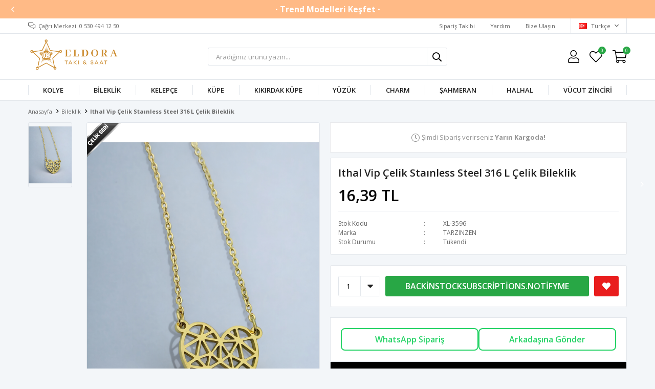

--- FILE ---
content_type: text/html; charset=utf-8
request_url: https://www.eldorataki.com/ithal-vip-celik-stainless-steel-316-l-celik-bileklik-2300-2
body_size: 20172
content:
<!DOCTYPE html>
<html lang="tr">
<head>
    <title>Ithal Vip &#xC7;elik Sta&#x131;nless Steel 316 L &#xC7;elik Bileklik|Eldora Tak&#x131; | 316L &#xC7;elik, VIP Kararmayan &amp; Xuping Kad&#x131;n Bijuteri</title>
    <meta http-equiv="Content-type" content="text/html;charset=UTF-8" />
    <meta name="description" content="Eldora Tak&#x131;: 316L &#xE7;elik, VIP kararmayan ve Xuping kad&#x131;n bijuteri koleksiyonlar&#x131;. Kolye, bileklik, k&#xFC;pe, y&#xFC;z&#xFC;k, halhal, &#x15F;ahmeran ve daha fazlas&#x131; uygun fiyatlarla." />
    <meta name="keywords" content="" />
    <meta name="viewport" content="width=device-width, initial-scale=1, shrink-to-fit=no, user-scalable=no">
    <link rel="shortcut icon" href="/favicon.ico">

    <meta name="robots" content="index, follow">
    <meta property="og:type" content="product" />
<meta property="og:title" content="Ithal Vip &#xC7;elik Sta&#x131;nless Steel 316 L &#xC7;elik Bileklik" />
<meta property="og:description" content="" />
<meta property="og:image" content="https://www.eldorataki.com/i/l/002/0023565_ithal-vip-celik-stainless-steel-316-l-celik-kolye.png" />
<meta property="og:image:url" content="https://www.eldorataki.com/i/l/002/0023565_ithal-vip-celik-stainless-steel-316-l-celik-kolye.png" />
<meta property="og:url" content="https://www.eldorataki.com/ithal-vip-celik-stainless-steel-316-l-celik-bileklik-2300-2" />
<meta property="og:site_name" content="eldorataki" />
<meta property="twitter:card" content="summary" />
<meta property="twitter:site" content="eldorataki" />
<meta property="twitter:title" content="Ithal Vip &#xC7;elik Sta&#x131;nless Steel 316 L &#xC7;elik Bileklik" />
<meta property="twitter:description" content="" />
<meta property="twitter:image" content="https://www.eldorataki.com/i/l/002/0023565_ithal-vip-celik-stainless-steel-316-l-celik-kolye.png" />
<meta property="twitter:url" content="https://www.eldorataki.com/ithal-vip-celik-stainless-steel-316-l-celik-bileklik-2300-2" />

    
    <link href="/Themes/Default/Content/css/global.min.css?v=24010101" rel="stylesheet" type="text/css" />
<link href="https://fonts.googleapis.com/css?family=Open+Sans:300,400,600,700&display=swap?v=24010101" rel="stylesheet" type="text/css" />
<link href="/Themes/Default/Content/css/pages/product-simple.min.css?v=24010101" rel="stylesheet" type="text/css" />
<link href="/Themes/Default/Content/css/components/header.min.css?v=24010101" rel="stylesheet" type="text/css" />
<link href="/Themes/Default/Content/css/components/mobile-menu.min.css?v=24010101" rel="stylesheet" type="text/css" />
<link href="/Themes/Default/Content/css/components/menu.min.css?v=24010101" rel="stylesheet" type="text/css" />

    
    <script src="/lib/jquery/jquery-3.6.0.min.js?v=24010101" type="text/javascript"></script>

    <meta name="facebook-domain-verification" content="aice292ixis0rg6y8bf103daqevv9t" />
<!-- Google Tag Manager -->
<script>(function(w,d,s,l,i){w[l]=w[l]||[];w[l].push({'gtm.start':
new Date().getTime(),event:'gtm.js'});var f=d.getElementsByTagName(s)[0],
j=d.createElement(s),dl=l!='dataLayer'?'&l='+l:'';j.async=true;j.src=
'https://www.googletagmanager.com/gtm.js?id='+i+dl;f.parentNode.insertBefore(j,f);
})(window,document,'script','dataLayer','GTM-NC8BMWDQ');</script>
<!-- End Google Tag Manager -->


<!-- Google Tag Manager (noscript) -->
<noscript><iframe src="https://www.googletagmanager.com/ns.html?id=GTM-NC8BMWDQ"
height="0" width="0" style="display:none;visibility:hidden"></iframe></noscript>
<!-- End Google Tag Manager (noscript) -->
<script>
$(document).ready(function () {

  // Sadece Türkiye ülkesini bırak
  $("ul.country-list li[data-country-code='tr']").not(":first").remove();

  const $phoneInput = $('#Phone');

  // İlk 3 karakterin silinmesini engelle (örn: +90)
  $phoneInput.on('keydown', function (event) {
    if (event.keyCode === 8 && this.selectionStart <= 3) {
      event.preventDefault();
    }
  });

  // Yapıştırma işleminde baştaki 0'ı kaldır
  $phoneInput.on('paste', function (event) {
    event.preventDefault();
    const pastedData = event.originalEvent.clipboardData.getData('text');
    const cleaned = pastedData.startsWith('0') ? pastedData.substring(1) : pastedData;

    // Yeni değeri inputa ekle
    const current = this.value;
    const start = this.selectionStart;
    const end = this.selectionEnd;
    const updated = current.substring(0, start) + cleaned + current.substring(end);

    this.value = updated;

    // Kursoru doğru konuma getir
    this.setSelectionRange(start + cleaned.length, start + cleaned.length);
  });

  // Tuş basımında 4. karakterden sonra 0 ile başlıyorsa 0'ı sil
  $phoneInput.on('input', function () {
    let val = $(this).val();

    // Ülke kodundan sonraki kısmı kontrol et
    let numberPart = val.substring(4);

    if (numberPart.startsWith("0")) {
      // Baştaki 0'ı sil
      val = val.substring(0, 4) + numberPart.substring(1);
      $(this).val(val);
      
      // Kursoru en sona taşı
      this.setSelectionRange(val.length, val.length);
    }
  });

});
</script>

<style>
.shopping-cart-page .cart-area .page-right-sidebar .order-totals-content .checkout-buttons button {
    background: #28a745 !important; 
    border: 1px solid #28a745 !important;
}
</style>


<div class="carousel">
        <div class="custom-button prev-button" onclick="prevSlide()">
            <div class="button-content">&#xf104;</div>
        </div>
        
            <div class="carousel-slide" onclick="goToLink('https://www.eldorataki.com/');">
                • <strong style="font-weight: bold; font-size: 16px; color: white;">Trend Modelleri Keşfet</strong> •
            </div>
            
        </div>
        <div class="custom-button next-button" onclick="nextSlide()">
            <div class="button-content">&#xf105;</div>
        </div>
    
<style>
        /* CSS Stilleri */
        .carousel {
 /* Karuseli varsayılan olarak gizle */
            overflow: hidden;
            width: 100%; /* Karusel tam ekran genişliği */
            background-color: #ffba86; /* Siyah arkaplan */
            align-items: center; /* İçeriği ortalamak için */
            justify-content: space-between; /* Sağ ve sol alanları doldurmak için */
            position: relative; /* İçeriği pozisyonlamak için */
        }

        .carousel-slides {
            display: flex;
            width: 100%;
            transition: transform 0.3s ease-in-out;
        }

        .carousel-slide {
            flex: 0 0 100%; /* Her slaytın genişliği (ekranın tamamı) */
            text-align: center;
            padding: 10px; /* İçerik yükseltisi (5 piksel) */
            color: white; /* Beyaz yazı rengi */
            font-size: 14px; /* Yazı boyutu (15 piksel) */
            cursor: pointer; /* Fare imleci el işareti olacak */
        }

        .custom-button {
            font-family: Faprika; /* Özel fontu kullan */
            font-size: 20px; /* Yazı boyutunu ayarla */
            color: white; /* Yazı rengini ayarla */
            font-weight: 300; /* Yazı kalınlığını ayarla */
            background: transparent; /* Arka planı şeffaf yap */
            border: none; /* Kenarlığı kaldır */
            cursor: pointer; /* Fare imleci el işareti olacak */
            display: flex;
            align-items: center;
            text-align: center; /* Yazıyı ortala */
            z-index: 1; /* Diğer içeriklerin önünde olması için */
            position: absolute; /* Butonu sabit konumda tutmak için */
            top: 50%; /* Dikeyde ortala */
            transform: translateY(-50%); /* Dikeyde tam ortala */
            width: 50px; /* Buton genişliği */
            height: 40px; /* Buton yüksekliği */
            border-radius: 50%; /* Butonu daire yap */
        }

        .prev-button {
            left: 0px; /* Soldan 10 piksel boşluk */
        }

        .next-button {
            right: 0px; /* Sağdan 10 piksel boşluk */
        }

        /* Buton içeriği */
        .button-content {
            flex: 1;
            display: flex;
            align-items: center;
            justify-content: center;
        }


        @media screen and (max-width: 768px) {
            /* Ekran genişliği 768 pikselden küçük olduğunda karuseli görünür yap */
            .carousel {
                display: block;
            }
    
  .carousel-slide {
            flex: 0 0 100%; /* Her slaytın genişliği (ekranın tamamı) */
            text-align: center;
            padding: 10px; /* İçerik yükseltisi (5 piksel) */
            color: white; /* Beyaz yazı rengi */
            font-size: 14px; /* Yazı boyutu (15 piksel) */
            cursor: pointer; /* Fare imleci el işareti olacak */
        }
            /* Bu alana eklemeler yaparak mobil görünümde karuselin nasıl görüneceğini özelleştirebilirsiniz. */
        }
    </style>

  <script>
// Sonar Medya tarafından yapıldı. www.sonarmedya.com
        // Sayfa yüklendiğinde çalışacak kod
        $(document).ready(function() {
            // .carousel divini seçin
            const carouselDiv = $('.carousel');

            // .header divinin içine .carousel divini en üst sıraya ekleyin
            $('.header').prepend(carouselDiv);
        });
    </script>

 <script>

  // Sonar Medya tarafından yapıldı. www.sonarmedya.com
        let currentIndex = 0;
        const slides = document.querySelectorAll('.carousel-slide');
        const prevButton = document.querySelector('.prev-button');
        const nextButton = document.querySelector('.next-button');

        function showSlide(index) {
            slides[currentIndex].style.display = 'none';
            currentIndex = (index + slides.length) % slides.length;
            slides[currentIndex].style.display = 'block';
        }

        document.addEventListener('DOMContentLoaded', function () {
            showSlide(currentIndex);

            setInterval(function () {
                showSlide(currentIndex + 1);
            }, 3000); // Otomatik geçiş süresi (milisaniye cinsinden)
        });

        function goToLink(link) {
            // Sayfayı belirtilen linke yönlendirme işlemi
            window.location.href = link;
        }

        function prevSlide() {
            showSlide(currentIndex - 1);
        }

        function nextSlide() {
            showSlide(currentIndex + 1);
        }
    </script>

<style>
.catalog-page.sidebar-page .autohide-menu {
    top: 85px;
}

@media only screen and (max-width: 991px) {
    .catalog-page.sidebar-page .page-container {
        margin-top: 140px !important;
    }
}
</style>
<style>
@media screen and (max-width: 767px) {
    .product-details-page .breadcrumb {
        display: block !important;
      	margin-bottom: 10px !important
    }

  .breadcrumb ol, .breadcrumb ul, .breadcrumb dl {
  display: flex;
}
</style>


<script>
  function makeTimer() {
    var endTime = new Date("01 January 2050 16:00:00 GMT+03:00");
    endTime = (Date.parse(endTime) / 1000);
    var now = new Date();
    now = (Date.parse(now) / 1000);
    var rawDate = new Date();
    var timeLeft = endTime - now;
    var days = Math.floor(timeLeft / 86400);
    var hours = Math.floor((timeLeft - (days * 86400)) / 3600);
    var minutes = Math.floor((timeLeft - (days * 86400) - (hours * 3600)) / 60);
    if (hours < "10") { hours = "0" + hours; }
    if (minutes < "10") { minutes = "0" + minutes; }
    var time = "";
    var message = "";
    /*if (rawDate.getDay() == 6) {
      if (rawDate.getHours() < 13) {
        time = hours + ' saat ' + minutes + ' dakika içinde sipariş verirseniz';
        message = "Bugün Kargoda!";
      }
      if (rawDate.getHours() >= 13) {
        time = "Sipariş verirseniz";
        message = "Pazartesi kargoda!";
      }
    }*/
    if (rawDate.getDay() == 7 || rawDate.getDay() == 6 ) {
      time = "Şimdi Sipariş verirseniz";
      message = "Pazartesi kargoda!";
    }
    else {
      if (rawDate.getHours() < 16 ) {
        time = hours + ' saat ' + minutes + ' dakika içinde sipariş verirseniz';
        message = "Bugün Kargoda!";
      }
      if (rawDate.getHours() >= 16) {
        time = "Şimdi Sipariş verirseniz";
        message = "Yarın Kargoda!";
      }
    }
    $('.product-day-cargo .cargo-time').text(time);
    $('.product-day-cargo strong').text(message);
    $('.product-day-cargo').show();
  }
  $(function () {

    var code = "<div class='product-day-cargo' style=''> <span> <span class='cargo-time'></span> <strong></strong> </span></div>"
    $('.overview').prepend(code);
    makeTimer();
    setInterval(function () { makeTimer(); }, 60000);
    
    
  });
</script>


<style>
.product-day-cargo>span:before {
    font-size: 16px;
    font-family: "Faprika";
    position: absolute;
    font-weight: 300;
    top: 2px;
    left: 0;
    content: "\f017";
    color: #969696;
  	
}
.product-day-cargo {
    background-color: #ffffff;
    padding: 20px;
    text-align: center;
    line-height: 17px;
    margin-bottom: 10px;
    border: 1px solid #E8E9EB;
}
  @media screen and (max-width: 600px) {
  .product-day-cargo {
    margin-top: 10px;
  }
}
  .product-day-cargo>span {
    color: #969696;
    position: relative;
    padding-left: 20px;
}
</style>
<style>

.product-details-page .product-details-container .overview .attributes .buttons .add-to-cart button {
    background: #28a745 !important;
    border: 1px solid #28a745 !important;
}

.product-details-page .product-details-container .overview .attributes .buttons .wishlist button {

    background: #e91d1d !important;
    border: 1px solid #e91d1d !important;
}
</style>
<div class="snr-share-box">
  <div class="snr-btn-group">
    <a href="https://api.whatsapp.com/send?phone=905304941250&text=Sipariş%20vermek%20istiyorum.%20%URUN.ADI%20%20' +url" 
       class="snr-btn snr-outline">WhatsApp Sipariş</a>

    <a href="whatsapp://send?text=eldorataki.com%20daki%20bu%20ürün%20şahane%20değil%20mi?%20' +url" 
       class="snr-btn snr-outline">Arkadaşına Gönder</a>
  </div>
</div>

<style>
.snr-share-box {
  width: 100%;
  padding: 20px;
  background-color: white;
  border: 1px solid #e2e6eb
}

.snr-btn-group {
  display: flex;
  gap: 12px;
  justify-content: center;
}

.snr-btn {
  flex: 1 1 50%;
  text-align: center;
  padding: 12px 0;
  font-size: 16px;
  font-weight: 600;
  border-radius: 8px;
  text-decoration: none;
  transition: all 0.2s ease;
}

/* Yeşil dış çizgili buton */
.snr-outline {
  border: 2px solid #25D366; /* WhatsApp yeşili */
  color: #25D366;
  background: transparent;
}

.snr-outline:hover {
  background: #25D366;
  color: #fff;
}
</style>

<script>
document.addEventListener("DOMContentLoaded", function() {
  const toptanBox = document.querySelector(".attributes");   // hedef div
  const shareBox = document.querySelector(".snr-share-box"); // taşınacak div

  if (toptanBox && shareBox) {
    toptanBox.insertAdjacentElement("afterend", shareBox);
  }
});
</script>
<!-- Meta Pixel Code -->
<script>
!function(f,b,e,v,n,t,s){if(f.fbq)return;n=f.fbq=function(){n.callMethod?
n.callMethod.apply(n,arguments):n.queue.push(arguments)};if(!f._fbq)f._fbq=n;
n.push=n;n.loaded=!0;n.version='2.0';n.queue=[];t=b.createElement(e);t.async=!0;
t.src=v;s=b.getElementsByTagName(e)[0];s.parentNode.insertBefore(t,s)}
(window,document,'script','https://connect.facebook.net/en_US/fbevents.js');

/* INIT + Advanced Matching */
fbq('init','2193184384523617',{
  external_id: '%KULLANICI.ID%',
  em: '%KULLANICI.EPOSTA%',
  ph: '%KULLANICI.TELEFON%'
});

/* Zorunlu PageView */
fbq('track','PageView');

/* Platform bu bloğu sayfa türüne göre kodla dolduruyorsa burada güvenle çalışır.
   Boş bırakırsa da sintaks hatası oluşmaz. */
;(function(){ 
  fbq('track', 'ViewContent', {
                content_name: 'Ithal Vip Çelik Staınless Steel 316 L Çelik Bileklik',
                content_category: 'Bileklik',
                content_ids: ['23123'],
                content_type: 'product',
                value: 16.39,
                currency: 'TRY'
            }, {eventID: '2026012122_95025db4-3d48-438a-b202-ed3536450936_ViewContent_23123'});
})();
</script>
<script>
document.addEventListener("DOMContentLoaded", function(){
  if (typeof fbq !== 'function') return;

  function numTR(s){
    s = (s==null?'':String(s)).trim();
    s = s.replace(/\./g,'').replace(',', '.');
    var n = Number(s); return isFinite(n) ? n : undefined;
  }

  // delegasyon: body içindeki tıklamaları dinle
  document.body.addEventListener('click', function(e){
    var btn = e.target.closest('.add-to-cart-button[data-productid]');
    if (!btn) return;

    var pid   = String(btn.getAttribute('data-productid'));
    var priceEl = document.querySelector('[itemprop="offers"] [itemprop="price"]');
    var price = priceEl ? (priceEl.getAttribute('content') ? Number(priceEl.getAttribute('content')) 
                                                           : numTR(priceEl.textContent)) : undefined;
    var currEl = document.querySelector('[itemprop="offers"] [itemprop="priceCurrency"]');
    var curr   = currEl ? (currEl.getAttribute('content') || 'TRY') : 'TRY';

    var qtySel = document.getElementById('addtocart_' + pid + '_EnteredQuantity');
    var qty = qtySel ? Number(qtySel.value) : 1;
    if (!isFinite(qty) || qty <= 0) qty = 1;

    var eventId = 'atc-' + pid + '-' + Date.now();

    fbq('track', 'AddToCart', {
      content_ids: [pid],
      content_type: 'product',
      contents: [{ id: pid, quantity: qty, item_price: price }],
      value: (isFinite(price) ? price * qty : undefined),
      currency: curr
    }, { eventID: eventId });
    
    console.log("AddToCart sent →", pid, qty, price, curr);
  });
});
</script>
<noscript>
  <img height="1" width="1" style="display:none"
       src="https://www.facebook.com/tr?id=2193184384523617&ev=PageView&noscript=1"/>
</noscript>
<!-- End Facebook Pixel Code -->

<!-- Global site tag (gtag.js) - Google Analytics 4-->
<script async src='https://www.googletagmanager.com/gtag/js?id=G-EPYYFYR4M3'></script>
<script>
    window.dataLayer = window.dataLayer || [];
    function gtag(){dataLayer.push(arguments);}
    gtag('js', new Date());

    gtag('config', 'G-EPYYFYR4M3');
    
    gtag('event', 'select_item',  {     
                                            item_list_id: 'Bileklik', // Kategori ID
                                            item_list_name: 'Bileklik', // Kategori Adı
                                            'items': [
                                            {
                                                        'item_id': 'XL-3596',
                                                        'item_name': 'Ithal Vip Çelik Staınless Steel 316 L Çelik Bileklik',  
                                                        'item_brand': 'TARZINZEN',
                                                        'item_category': 'Bileklik',
                                                        'quantity': 1,
                                                        'price': '16.39'}

                                            ]});
</script>
<!-- Global site tag (gtag.js) - Google Analytics 4-->
<script async src='https://www.googletagmanager.com/gtag/js?id=G-EPYYFYR4M3'></script>
<script>
    window.dataLayer = window.dataLayer || [];
    function gtag(){dataLayer.push(arguments);}
    gtag('js', new Date());

    gtag('config', 'G-EPYYFYR4M3');
    
    gtag('event', 'view_item',  {     
                                            'value': 16.39,
                                            'currency': 'TRY',
                                            'items': [
                                            {
                                                        'item_id': 'XL-3596',
                                                        'item_name': 'Ithal Vip Çelik Staınless Steel 316 L Çelik Bileklik',  
                                                        'item_brand': 'TARZINZEN',
                                                        'item_category': 'Bileklik',
                                                        'quantity': 1,
                                                        'price': '16.39'}

                                            ]});
</script>


    <link rel="canonical" href="https://www.eldorataki.com/ithal-vip-celik-stainless-steel-316-l-celik-bileklik-2300-2/" />

    

</head>
<body>
    <input name="__RequestVerificationToken" type="hidden" value="CfDJ8DFLk31jSZ1FlneKMPXMCxwhEshbSEmjxivZ2v92KzXczxhtYBHNFlQYunx4uJ7aroRYyi20WMaTosaAccYHNe6GUwwAoZ9gD3og4D-kBi0XAbcysv-IxvuI6vjAE8ptiQSUa0zW8c6R1kRGGZNg_t4" />
    

<div class="header">
    <div class="header-top">
        <div class="header-top-container">
            <span class="info">Çağrı Merkezi: 0 530 494 12 50</span>
            <div class="header-top-links">
                <a href="/siparis-takibi/">Sipariş Takibi</a>
                <a href="/yardim/">Yardım</a>
                <a href="/bize-ulasin/">Bize Ulaşın</a>
                <div class="languageSelector dropdown-wrapper">
                    <span class="dropdown-toggle">
                        <img alt="T&#xFC;rk&#xE7;e" src="/i/f/tr.png">
                        T&#xFC;rk&#xE7;e
                    </span>
                    <ul class="dropdown-menu">
                        
<div class="language-list">
    <ul>
    </ul>
</div>

                        
<div class="country-selector">
    <span>Teslimat Ülkesi :</span>
        <select id="countryid" name="countryid" onchange="change_country(this.value);"><option selected="selected" value="https://www.eldorataki.com/ulke-degistir/79/?returnurl=%2Fithal-vip-celik-stainless-steel-316-l-celik-bileklik-2300-2">T&#xFC;rkiye</option>
<option value="https://www.eldorataki.com/ulke-degistir/8/?returnurl=%2Fithal-vip-celik-stainless-steel-316-l-celik-bileklik-2300-2">Azerbaijan</option>
</select>
</div>


                    </ul>
                </div>
            </div>
        </div>
    </div>
    <div class="header-main">
        <div class="header-main-container">
            <div class="header-mobile-menu dropdown-wrapper">
                <span class="mobile-menu-open dropdown-toggle"></span>
                <div class="mobile-menu dropdown-menu">
    <div class="mobile-menu-header">
        <span id="headerData" data-menu="main-menu">Tüm Kategoriler</span>
        <span class="dropdown-close"></span>
    </div>
    <ul>
        

<li data-menu="44">

        <a href="/kadin-kolye-modelleri-ve-fiyatlari/" title="Kolye">
            Kolye
        </a>
</li>



<li data-menu="45">

        <a href="/kadin-bileklik-modelleri-ve-fiyatlari/" title="Bileklik">
            Bileklik
        </a>
</li>



<li data-menu="46">

        <a href="/kadin-kelepce-modelleri-ve-fiyatlari/" title="Kelep&#xE7;e">
            Kelep&#xE7;e
        </a>
</li>



<li data-menu="47">

        <a href="/kadin-kupe-modelleri-ve-fiyatlari/" title="K&#xFC;pe">
            K&#xFC;pe
        </a>
</li>



<li data-menu="48">

        <a href="/kadin-kikirdak-kupe-modelleri-ve-fiyatlari/" title="K&#x131;k&#x131;rdak K&#xFC;pe">
            K&#x131;k&#x131;rdak K&#xFC;pe
        </a>
</li>



<li data-menu="49">

        <a href="/kadin-yuzuk-modelleri-ve-fiyatlari/" title="Y&#xFC;z&#xFC;k">
            Y&#xFC;z&#xFC;k
        </a>
</li>



<li data-menu="50">

        <a href="/charm-modelleri-ve-fiyatlari/" title="Charm">
            Charm
        </a>
</li>



<li data-menu="51">

        <a href="/sahmeran-modelleri-ve-fiyatlari/" title="&#x15E;ahmeran">
            &#x15E;ahmeran
        </a>
</li>



<li data-menu="52">

        <a href="/kadin-halhal-modelleri-ve-fiyatlari/" title="Halhal">
            Halhal
        </a>
</li>



<li data-menu="53">

        <a href="/kadin-vucut-zinciri-modelleri-ve-fiyatlari/" title="V&#xFC;cut Zinciri">
            V&#xFC;cut Zinciri
        </a>
</li>

    </ul>
</div>


            </div>
            <div class="header-logo">
                <a href="/">
    <img title="eldorataki" alt="eldorataki" src="/logo.png" style="max-width: 400px; max-height: 80px;">
</a>
            </div>
            <div class="header-search">
                
<form method="get" class="small-search-box-form-385011045" action="/arama/">
    <input class="input"
           onkeyup="SearchKeyup(this, event)"
           onkeydown="SearchKeyDown(this, event)"
           autocomplete="off"
           name="q"
           type="text"
           placeholder="Aradığınız ürünü yazın...">

    <button class="button-search" type="submit"></button>

    <div class="search-results"></div>

        
</form>



            </div>
            <div class="header-links">
                <div class="button-search dropdown-wrapper">
                    <span class="dropdown-toggle">
                    </span>
                    <div class="dropdown-menu">
                        <div class="dropdown-header">
                            <span class="title">Arama</span>
                            <span class="dropdown-close"></span>
                        </div>
                        
<form method="get" class="small-search-box-form-1818480462" action="/arama/">
    <input class="input"
           onkeyup="SearchKeyup(this, event)"
           onkeydown="SearchKeyDown(this, event)"
           autocomplete="off"
           name="q"
           type="text"
           placeholder="Aradığınız ürünü yazın...">

    <button class="button-search" type="submit"></button>

    <div class="search-results"></div>

        
</form>



                    </div>
                </div>
                

                <div class="button-user dropdown-wrapper">
                    <span class="dropdown-toggle">
                        Hesabım
                        <span class="qty-bubble selected-lang">tr</span>
                    </span>
                    <div class="user-nav dropdown-menu">
                        <div class="dropdown-header">
    <span class="title">Hesabım</span>
    <span class="dropdown-close"></span>
</div>
<div class="dropdown-menu-contents">

        <a class="userlink-login" href="/kullanici-giris/">
            Giriş Yap
        </a>
        <a class="userlink-register" href="/kullanici-kayit/">
            Üye Ol
        </a>
        <a class="userlink-wishlist" href="/favorilerim/">
            Favorilerim
        </a>
        <a class="userlink-ordertracking" href="/siparis-takibi/">
            Sipariş Takibi
        </a>
    </div>
                        <div class="nav-bottom">
                            
<div class="language-list">
    <ul>
    </ul>
</div>

                            
<div class="country-selector">
    <span>Teslimat Ülkesi :</span>
        <select id="countryid" name="countryid" onchange="change_country(this.value);"><option selected="selected" value="https://www.eldorataki.com/ulke-degistir/79/?returnurl=%2Fithal-vip-celik-stainless-steel-316-l-celik-bileklik-2300-2">T&#xFC;rkiye</option>
<option value="https://www.eldorataki.com/ulke-degistir/8/?returnurl=%2Fithal-vip-celik-stainless-steel-316-l-celik-bileklik-2300-2">Azerbaijan</option>
</select>
</div>


                        </div>
                    </div>
                </div>
                
<div class="button-wishlist">
    <a href="/favorilerim/">
        Favorilerim
        <span class="qty-bubble qty-wishlist">0</span>
    </a>
</div>

<div class="button-cart dropdown-wrapper">
    <span class="dropdown-toggle">
        Alışveriş Sepetim
        <span class="qty-bubble qty-cart">0</span>
    </span>
    <div class="flyout-cart-wrapper dropdown-menu">
    </div>
</div>

<script>
    $(document).ready(function () {
        $('.button-cart.dropdown-wrapper').click(function () {
            if ($('.flyout-cart-wrapper.dropdown-menu').html().trim().length == 0) {
                $(".flyout-cart-wrapper").html('Lütfen Bekleyin...');
                var postData = {};
                addAntiForgeryToken(postData);
                $.ajax({
                      cache: false,
                      type: "POST",
                      data: postData,
                      url: '/sepet-getir/',
                      success: function (result) { $(".flyout-cart-wrapper").html(result); }
                });
            }
        });
    });
</script>
            </div>

        </div>
    </div>
    <div class="header-menu">
        <div class="header-menu-container">
            
<ul>
    
<li class="one-level  ">
    <a href="/kadin-kolye-modelleri-ve-fiyatlari/" target="_self" style="font-weight: normal; font-style: normal;">
        Kolye
    </a>
</li>


<li class="one-level  ">
    <a href="/kadin-bileklik-modelleri-ve-fiyatlari/" target="_self" style="font-weight: normal; font-style: normal;">
        Bileklik
    </a>
</li>


<li class="one-level  ">
    <a href="/kadin-kelepce-modelleri-ve-fiyatlari/" target="_self" style="font-weight: normal; font-style: normal;">
        Kelep&#xE7;e
    </a>
</li>


<li class="one-level  ">
    <a href="/kadin-kupe-modelleri-ve-fiyatlari/" target="_self" style="font-weight: normal; font-style: normal;">
        K&#xFC;pe
    </a>
</li>


<li class="one-level  ">
    <a href="/kadin-kikirdak-kupe-modelleri-ve-fiyatlari/" target="_self" style="font-weight: normal; font-style: normal;">
        K&#x131;k&#x131;rdak K&#xFC;pe
    </a>
</li>


<li class="one-level  ">
    <a href="/kadin-yuzuk-modelleri-ve-fiyatlari/" target="_self" style="font-weight: normal; font-style: normal;">
        Y&#xFC;z&#xFC;k
    </a>
</li>


<li class="one-level  ">
    <a href="/charm-modelleri-ve-fiyatlari/" target="_self" style="font-weight: normal; font-style: normal;">
        Charm
    </a>
</li>


<li class="one-level  ">
    <a href="/sahmeran-modelleri-ve-fiyatlari/" target="_self" style="font-weight: normal; font-style: normal;">
        &#x15E;ahmeran
    </a>
</li>


<li class="one-level  ">
    <a href="/kadin-halhal-modelleri-ve-fiyatlari/" target="_self" style="font-weight: normal; font-style: normal;">
        Halhal
    </a>
</li>


<li class="one-level  ">
    <a href="/kadin-vucut-zinciri-modelleri-ve-fiyatlari/" target="_self" style="font-weight: normal; font-style: normal;">
        V&#xFC;cut Zinciri
    </a>
</li>

</ul>



        </div>
    </div>
</div>





<div class="product-details-page">
    <form method="post" id="product-details-form" action="/ithal-vip-celik-stainless-steel-316-l-celik-bileklik-2300-2/">
        <div class="breadcrumb-container">
    <div class="breadcrumb">
        <ul itemscope itemtype="http://schema.org/BreadcrumbList">
            <li>
                <span>
                    <a href="/">
                        <span>Anasayfa</span>
                    </a>
                </span>
                <span class="delimiter">></span>
            </li>
                            <li itemprop="itemListElement" itemscope itemtype="http://schema.org/ListItem">
                    <a href="/kadin-bileklik-modelleri-ve-fiyatlari/" itemprop="item">
                        <span itemprop="name">Bileklik</span>
                    </a>
                    <span class="delimiter">></span>
                    <meta itemprop="position" content="1" />
                </li>

            <li itemprop="itemListElement" itemscope itemtype="http://schema.org/ListItem">
                <strong class="current-item" itemprop="name">Ithal Vip &#xC7;elik Sta&#x131;nless Steel 316 L &#xC7;elik Bileklik</strong>
                <span itemprop="item" itemscope itemtype="http://schema.org/Thing"
                      id="/ithal-vip-celik-stainless-steel-316-l-celik-bileklik-2300-2/">
                </span>
                <meta itemprop="position" content="2" />
            </li>
        </ul>
    </div>
</div>
        <div class="product-details-container" itemscope itemtype="http://schema.org/Product" data-productid="23123">
            <div class="gallery gallery-fixed">
    <div class="product-slider product-slider-inner left">
            <div class="swiper-master gallery-thumbs">
                <div class="swiper-wrapper">
                                            <div class="swiper-slide"><img itemprop="image" src="https://www.eldorataki.com/i/l/002/0023565_ithal-vip-celik-stainless-steel-316-l-celik-kolye.png" alt="Ithal Vip &#xC7;elik Sta&#x131;nless Steel 316 L &#xC7;elik Bileklik" title="Ithal Vip &#xC7;elik Sta&#x131;nless Steel 316 L &#xC7;elik Bileklik" /></div>
                </div>
            </div>
            <div class="swiper-master gallery-top">
                
    <div class="product-tag left-top">
            <img src="https://www.eldorataki.com/i/l/003/0033917.png" alt="&#xC7;elik Model" title="&#xC7;elik Model" />
    </div>

                <div class="swiper-wrapper">
                                            <div class="swiper-slide">
                            <a data-fancybox="gallery" href="https://www.eldorataki.com/i/l/002/0023565_ithal-vip-celik-stainless-steel-316-l-celik-kolye.png"> <img src="https://www.eldorataki.com/i/l/002/0023565_ithal-vip-celik-stainless-steel-316-l-celik-kolye.png" alt="Ithal Vip &#xC7;elik Sta&#x131;nless Steel 316 L &#xC7;elik Bileklik" title="Ithal Vip &#xC7;elik Sta&#x131;nless Steel 316 L &#xC7;elik Bileklik" /></a>
                        </div>
                </div>
            </div>
    </div>
</div>

            <div class="overview">
                <div class="overview-head">
                    <div class="product-name">
                        <h1 itemprop="name">Ithal Vip &#xC7;elik Sta&#x131;nless Steel 316 L &#xC7;elik Bileklik</h1>
                    </div>
                    <div class="prices">

<div class="product-price" itemprop="offers" itemscope itemtype="http://schema.org/Offer">
        <div class="product-price">
            <span itemprop="price" content="16.39" class="price-value-23123">
                16,39 TL
            </span>
        </div>

        <meta itemprop="priceCurrency" content="TRY" />
</div>
                        
                    </div>
                    <div class="details">
                        
    <div class="sku" >
        <span class="label">Stok Kodu</span>
        <span class="value" itemprop="sku" id="sku-23123">XL-3596</span>
    </div>
    <div class="gtin" style="display:none">
        <span class="label">Barkod</span>
        <span class="value" itemprop="gtin13" id="gtin-23123"></span>
    </div>

                            <div class="manufacturers">
        <span class="label">Marka</span>
        <span class="value">
                <a href="/tarzinzen/">TARZINZEN</a>
        </span>
    </div>

                        
        <div class="stock">
            <span class="label">Stok Durumu</span>
            <span class="value" id="stock-availability-value-23123">T&#xFC;kendi</span>
        </div>

    <link itemprop="availability" href="https://schema.org/OutOfStock" />

                        
<div class="delivery-date" style="display:none;">
    <span class="label">Tahmini Kargo Süresi</span>
    <span class="value" id="delivery-date-value-23123"></span>
</div>


                        

                    </div>
                </div>
                


                
                <div class="attributes">



                    

                    <div class="buttons">
                            <div class="quantity-box">
        <div class="select">
            <select data-val="true" data-val-number="The field Products.Qty must be a number." data-val-required="The Products.Qty field is required." id="addtocart_23123_EnteredQuantity" name="addtocart_23123.EnteredQuantity">
                                    <option value="1">1</option>
                    <option value="2">2</option>
                    <option value="3">3</option>
                    <option value="4">4</option>
                    <option value="5">5</option>
                    <option value="6">6</option>
                    <option value="7">7</option>
                    <option value="8">8</option>
                    <option value="9">9</option>
                    <option value="10">10</option>
                    <option value="11">11</option>
                    <option value="12">12</option>
                    <option value="13">13</option>
                    <option value="14">14</option>
                    <option value="15">15</option>
                    <option value="16">16</option>
                    <option value="17">17</option>
                    <option value="18">18</option>
                    <option value="19">19</option>
                    <option value="20">20</option>
                    <option value="21">21</option>
                    <option value="22">22</option>
                    <option value="23">23</option>
                    <option value="24">24</option>
                    <option value="25">25</option>
                    <option value="26">26</option>
                    <option value="27">27</option>
                    <option value="28">28</option>
                    <option value="29">29</option>
                    <option value="30">30</option>
                    <option value="31">31</option>
                    <option value="32">32</option>
                    <option value="33">33</option>
                    <option value="34">34</option>
                    <option value="35">35</option>
                    <option value="36">36</option>
                    <option value="37">37</option>
                    <option value="38">38</option>
                    <option value="39">39</option>
                    <option value="40">40</option>
                    <option value="41">41</option>
                    <option value="42">42</option>
                    <option value="43">43</option>
                    <option value="44">44</option>
                    <option value="45">45</option>
                    <option value="46">46</option>
                    <option value="47">47</option>
                    <option value="48">48</option>
                    <option value="49">49</option>
                    <option value="50">50</option>
                    <option value="51">51</option>
                    <option value="52">52</option>
                    <option value="53">53</option>
                    <option value="54">54</option>
                    <option value="55">55</option>
                    <option value="56">56</option>
                    <option value="57">57</option>
                    <option value="58">58</option>
                    <option value="59">59</option>
                    <option value="60">60</option>
                    <option value="61">61</option>
                    <option value="62">62</option>
                    <option value="63">63</option>
                    <option value="64">64</option>
                    <option value="65">65</option>
                    <option value="66">66</option>
                    <option value="67">67</option>
                    <option value="68">68</option>
                    <option value="69">69</option>
                    <option value="70">70</option>
                    <option value="71">71</option>
                    <option value="72">72</option>
                    <option value="73">73</option>
                    <option value="74">74</option>
                    <option value="75">75</option>
                    <option value="76">76</option>
                    <option value="77">77</option>
                    <option value="78">78</option>
                    <option value="79">79</option>
                    <option value="80">80</option>
                    <option value="81">81</option>
                    <option value="82">82</option>
                    <option value="83">83</option>
                    <option value="84">84</option>
                    <option value="85">85</option>
                    <option value="86">86</option>
                    <option value="87">87</option>
                    <option value="88">88</option>
                    <option value="89">89</option>
                    <option value="90">90</option>
                    <option value="91">91</option>
                    <option value="92">92</option>
                    <option value="93">93</option>
                    <option value="94">94</option>
                    <option value="95">95</option>
                    <option value="96">96</option>
                    <option value="97">97</option>
                    <option value="98">98</option>
                    <option value="99">99</option>
                    <option value="100">100</option>
            </select>
        </div>
    </div>

                        
<div class="add-to-cart" id="addToCart">
    <button type="button" id="add-to-cart-button-23123" class="button add-to-cart-button" data-productid="23123" onclick="AjaxCart.addproducttocart_details('/sepete-ekle/urun/23123/', '#product-details-form', this);return false;">
        <span>Sepete Ekle</span>
    </button>
    
</div>
    <div class="add-to-cart" id="stockButtonContainer" style="display:none">

        <button type="button" id="back-in-stock-notify-me" class="button add-to-cart-button">
            backinstocksubscriptions.notifyme
        </button>

        
    </div>

                        <div class="wishlist">
    <button class="add-to-wishlist-button" type="button" id="add-to-wishlist-button-23123" data-productid="23123" onclick="AjaxCart.addproducttowishlist('/favorilere-ekle/23123/', this);return false;">
    </button>
</div>

                    </div>
                </div>
                
<div class="accordion-container">
    <div class="accordions">
        <section class="accordion-menu">
            <span class="accordion-title active" data-target="accordion-fulldescription">Ürün Açıklaması</span>
            <div class="accordion-item accordion-fulldescription active">
                    <div class="full-description" itemprop="description">
                            <h2 style="font-size:22px; margin:0 0 12px">✨ 316L Çelik Ürünler</h2>
    <p style="margin:0 0 12px">
      <strong>316L paslanmaz çelik takılar</strong>, uzun ömürlü kullanım ve yüksek dayanıklılık isteyenler için ideal bir
      <em>kadın bijuteri</em> seçeneğidir. Günlük kullanıma uygundur; parlaklığını yıllarca korur, çizilmelere ve paslanmaya
      karşı dirençlidir. <strong>Anti-alerjik</strong> yapısı sayesinde hassas ciltlerde güvenle kullanılabilir.
    </p>
    <ul style="margin:0 0 12px; padding-left:18px">
      <li><strong>Materyal:</strong> 316L paslanmaz çelik (kararmaya ve paslanmaya karşı dirençli)</li>
      <li><strong>Cilt Dostu:</strong> Nikel hassasiyeti olanlar için uygun anti-alerjik yapı</li>
      <li><strong>Kullanım:</strong> Günlük şıklık ve özel günlerde zarif görünüm</li>
      <li><strong>Ürün Çeşidi:</strong> Kolye, küpe, bileklik, yüzük ve setler</li>
    </ul>
    <p style="margin:0; color:#555">
      Eldorataki.com’daki <strong>316L çelik bijuteri</strong> koleksiyonu, modern tasarımlar ve kaliteli işçilikle
      <strong>çelik takı modelleri</strong> arayanlara kalıcı ışıltı sunar.
    </p>
                    </div>
            </div>
                <span class="accordion-title" data-target="accordion-reviews">Yorumlar</span>
                <div class="accordion-item accordion-reviews">
                    

<div class="product-reviews" >

    <div class="review-add">
        <div class="review-header">
            <span>Yorum Yap</span>
        </div>
        <div class="review-rating">
            <label for="AddProductReview_Rating">&#xDC;r&#xFC;ne Puan Verin</label>
            <div class="star-rating">
                <fieldset class="rating">
                    <input value="5" type="radio" id="addproductrating_5" data-val="true" data-val-required="The &#xDC;r&#xFC;ne Puan Verin field is required." name="AddProductReview.Rating" /><label class="full" for="addproductrating_5" data-label="Çok İyi"></label>
                    <input value="4" type="radio" id="addproductrating_4" name="AddProductReview.Rating" /><label class="full" for="addproductrating_4" data-label="İyi"></label>
                    <input value="3" type="radio" id="addproductrating_3" name="AddProductReview.Rating" /><label class="full" for="addproductrating_3" data-label="Ne İyi / Ne Kötü"></label>
                    <input value="2" type="radio" id="addproductrating_2" name="AddProductReview.Rating" /><label class="full" for="addproductrating_2" data-label="Kötü"></label>
                    <input value="1" type="radio" id="addproductrating_1" name="AddProductReview.Rating" /><label class="full" for="addproductrating_1" data-label="Çok Kötü"></label>
                </fieldset>
            </div>
            <span class="rating-value"></span>
        </div>
        <div class="review-form">
            <div class="inputs">
                <input class="review-title" placeholder="Yorum Başlığı" type="text" id="AddProductReview_Title" name="AddProductReview.Title" value="" />
                <span class="field-validation-valid" data-valmsg-for="AddProductReview.Title" data-valmsg-replace="true"></span>
            </div>
            <div class="inputs">
                <textarea class="review-text" placeholder="Yorum" id="AddProductReview_ReviewText" name="AddProductReview.ReviewText">
</textarea>
                <span class="field-validation-valid" data-valmsg-for="AddProductReview.ReviewText" data-valmsg-replace="true"></span>
            </div>

            <div class="buttons">
                <button type="button" class="write-product-review-button" onclick="ProductReview.addproductreview();return false;">
                    Gönder
                </button>
            </div>
        </div>
    </div>
</div>


                </div>

        </section>
    </div>
</div>


            </div>
        </div>
        
        
    <input name="__RequestVerificationToken" type="hidden" value="CfDJ8DFLk31jSZ1FlneKMPXMCxwhEshbSEmjxivZ2v92KzXczxhtYBHNFlQYunx4uJ7aroRYyi20WMaTosaAccYHNe6GUwwAoZ9gD3og4D-kBi0XAbcysv-IxvuI6vjAE8ptiQSUa0zW8c6R1kRGGZNg_t4" /></form>
</div>



<div class="copyright">
    <div class="copyright-container">
        <span>
            <a href="https://www.faprika.com" class="brand" target="_blank">
                <svg id="logo" xmlns="http://www.w3.org/2000/svg" width="70" viewBox="0 0 150 38.631">
                    <path d="M0,0H150V38.631H0Z" fill="none"></path>
                    <path d="M378.6,14.187A18.263,18.263,0,1,1,360.336,32.45,18.269,18.269,0,0,1,378.6,14.187Z" transform="translate(-321.729 -12.667)" fill="#fff"></path>
                    <path d="M163,5.972a3.63,3.63,0,0,1-3.7,3.7,3.714,3.714,0,0,1-3.8-3.7,3.7,3.7,0,0,1,3.8-3.6A3.607,3.607,0,0,1,163,5.972Zm-6.5,0a2.7,2.7,0,1,0,5.4,0,2.653,2.653,0,0,0-2.7-2.8A2.712,2.712,0,0,0,156.5,5.972Zm2.2,1.8h-.9v-3.5c.3,0,.8-.1,1.4-.1a1.876,1.876,0,0,1,1.3.3,1.039,1.039,0,0,1,.4.8c0,.4-.3.7-.8.8.4.1.6.4.7.9a1.578,1.578,0,0,0,.3.8H160a2.2,2.2,0,0,1-.3-.8c-.1-.4-.3-.5-.6-.5h-.4v1.3Zm0-2h.4c.4,0,.7-.2.7-.5s-.2-.5-.7-.5h-.4ZM19.4,32.472v-17.6H16.8v-2.5h2.5v-1.2c0-2.2.3-4.4,1.8-6.1a5.45,5.45,0,0,1,4-1.7,5.511,5.511,0,0,1,2.5.5l-.5,2.5a3.689,3.689,0,0,0-1.7-.3c-2.3,0-2.8,2.5-2.8,5.1v1.2h3.7v2.5H22.6v17.7H19.4Zm75-14.9c0-1.7-.1-3.7-.2-5.2h2.9l.2,3.2h.1c.7-1.9,2.4-3.5,4.2-3.5h.7v3.3h-.7c-2,0-3.5,1.9-3.9,4.2a10.276,10.276,0,0,0-.1,1.8v11.1H94.4Zm19.4-10.4a1.916,1.916,0,0,1-2,2.1,1.88,1.88,0,0,1-1.8-2.1,1.909,1.909,0,1,1,3.8,0Zm-3.4,25.3v-20.1h3.2v20.1Zm16.1-10.7c.5-.8.8-1.6,1.2-2.2l4-7.1h3.4l-5.3,8.5,5.8,11.6H132l-4.4-9.5-1.1,1.9v7.6h-3.2V3.772h3.2v18Zm-79.4,10.7h3.1l-2.4-7.2h.9v-2.3H47l-4.6-13.4H38.8l-4.5,13.4H32.7v2.3h.8l-2.4,7.2h3l2.4-7.2h8.1Zm-7.7-16c.4-1.4.8-2.8,1.1-4.1h.1q.45,1.95,1.2,4.2l2.2,6.6H37.1Zm117.2,16h3.1l-2.4-7.2h.9v-2.3h-1.6L152,9.572h-3.6l-4.5,13.4h-1.6v2.3h.8l-2.4,7.2h3l2.4-7.2h8.1Zm-7.7-16c.4-1.4.8-2.8,1.2-4.1h.1q.45,1.95,1.2,4.2l2.2,6.6h-6.9l2.2-6.7Z" transform="translate(-15 -2.114)"></path>
                    <path d="M376.9,10.807a18.522,18.522,0,0,0-18.5,18.5,18.276,18.276,0,0,0,9.1,15.9v-19.4c0-2.6-.1-4.7-.2-6.6h3.3l.2,3.4h.1a7.828,7.828,0,0,1,7.1-3.9c4.9,0,8.5,4.1,8.5,10.2,0,7.2-4.4,10.8-9.1,10.8a7.033,7.033,0,0,1-6.2-3.2H371v10.2a18.711,18.711,0,0,0,5.9,1,18.45,18.45,0,1,0,0-36.9Z" transform="translate(-320 -9.649)" fill="#4b71fc"></path>
                    <path d="M482.533,127.84c3.9,0,6.1-3.2,6.1-7.8,0-4-2.1-7.5-6-7.5a5.813,5.813,0,0,0-5.5,4.5,7.723,7.723,0,0,0-.2,1.5v3.4a7.722,7.722,0,0,0,.2,1.5A5.3,5.3,0,0,0,482.533,127.84Z" transform="translate(-425.833 -100.482)" fill="#4b71fc"></path>
                </svg>
            </a><span> | </span>Profesyonel <a href="https://www.faprika.com" title="e-ticaret" target="_blank">e-ticaret</a> sistemleri ile hazırlanmıştır.
        </span>
    </div>
</div>


    <link href="/Themes/Default/Content/css/plugins/toastr.min.css?v=24010101" rel="stylesheet" type="text/css" />
<link href="/lib/swiper/4.4.5/css/swiper.min.css?v=24010101" rel="stylesheet" type="text/css" />
<link href="/lib/fancybox/3/jquery.fancybox.min.css?v=24010101" rel="stylesheet" type="text/css" />
<link href="/Themes/Default/Content/css/components/copyright.min.css?v=24010101" rel="stylesheet" type="text/css" />

    <script src="/lib/jquery-validate/jquery.validate-v1.17.0/jquery.validate.min.js?v=24010101" type="text/javascript"></script>
<script src="/lib/jquery-validate/jquery.validate.unobtrusive-v3.2.10/jquery.validate.unobtrusive.min.js?v=24010101" type="text/javascript"></script>
<script src="/lib/jquery-migrate/jquery-migrate-3.0.1.min.js?v=24010101" type="text/javascript"></script>
<script src="/lib/css-browser-selector-master/css_browser_selector.min.js?v=24010101" type="text/javascript"></script>
<script src="/lib/js.cookie/js.cookie.min.js?v=24010101" type="text/javascript"></script>
<script src="/Themes/Default/Content/js/main.min.js?v=24010101" type="text/javascript"></script>
<script src="/lib/responsive-toolkit/responsive-toolkit.min.js?v=24010101" type="text/javascript"></script>
<script src="/js/public.common.min.js?v=24010101" type="text/javascript"></script>
<script src="/js/public.ajaxcart.min.js?v=24010101" type="text/javascript"></script>
<script src="/js/public.dropdownmenu.min.js?v=24010101" type="text/javascript"></script>
<script src="/lib/jquery-modal/jquery-modal.min.js?v=24010101" type="text/javascript"></script>
<script src="/lib/toastr/2.1.4/toastr.min.js?v=24010101" type="text/javascript"></script>
<script src="/js/public.productreview.min.js?v=24010101" type="text/javascript"></script>
<script src="/lib/jquery-simpleaccordion/jquery-simpleaccordion.min.js?v=24010101" type="text/javascript"></script>
<script src="/lib/fancybox/3/jquery.fancybox.min.js?v=24010101" type="text/javascript"></script>
<script src="/lib/swiper/4.4.5/js/swiper.min.js?v=24010101" type="text/javascript"></script>
<script src="/lib/sticky-sidebar/ResizeSensor.min.js?v=24010101" type="text/javascript"></script>
<script src="/lib/sticky-sidebar/sticky-sidebar.min.js?v=24010101" type="text/javascript"></script>

    <script>
    AjaxCart.init('.header-links .qty-cart', '.header-links .qty-wishlist', '.flyout-cart');
</script>
<script>
    function change_country(value) {
        if (confirm('Ülkelere göre fiyatlar, kampanyalar değişebilir. Lütfen doğru teslimat ülkesi seçtiğinizden emin olun.')) {
            setLocation(value);
        }
    }
</script>
<script>
            $(document).ready(function () {
                $(".small-search-box-form-1818480462").on("submit", function (e) {
                    var $input = $(this).find(".input");
                    if ($input.val() == "") {
                        $input.trigger('focus');
                        e.preventDefault();
                    }
                });
            });

            var timer;
            function SearchKeyup(el, e) {
                //enter keyup
                if (e.which == 13) {
                    e.preventDefault();
                    return false;
                }
                timer = setTimeout(function () {
                    var $input = $(el);
                    var $button = $input.siblings(".button-search");
                    var $result = $input.siblings(".search-results");
                    var term = $input.val();

                    if ($.trim(term).length > 4) {
                        $button.addClass('ajax-loading');
                        $.get('/hizli-arama/', { term: term }, function (data) {
                            $button.removeClass('ajax-loading');
                            $result.html(data).show();
                        });
                    }
                    else {
                        $result.empty().hide();
                    }
                }, 500);
            }

            function SearchKeyDown(el, event) {
                clearTimeout(timer);
            }
        </script>
<script>
            $(document).ready(function () {
                $(".small-search-box-form-385011045").on("submit", function (e) {
                    var $input = $(this).find(".input");
                    if ($input.val() == "") {
                        $input.trigger('focus');
                        e.preventDefault();
                    }
                });
            });

            var timer;
            function SearchKeyup(el, e) {
                //enter keyup
                if (e.which == 13) {
                    e.preventDefault();
                    return false;
                }
                timer = setTimeout(function () {
                    var $input = $(el);
                    var $button = $input.siblings(".button-search");
                    var $result = $input.siblings(".search-results");
                    var term = $input.val();

                    if ($.trim(term).length > 4) {
                        $button.addClass('ajax-loading');
                        $.get('/hizli-arama/', { term: term }, function (data) {
                            $button.removeClass('ajax-loading');
                            $result.html(data).show();
                        });
                    }
                    else {
                        $result.empty().hide();
                    }
                }, 500);
            }

            function SearchKeyDown(el, event) {
                clearTimeout(timer);
            }
        </script>
<script>
    $(function () {
        var dataCount = [];

        function changeDataMenu() {
            var arrLast = dataCount[dataCount.length - 1];
            var currText = $("li[data-menu='" + arrLast + "']").find('span').html();

            if (!dataCount.length == 0) {
                $('#headerData').attr('data-menu', arrLast);
                $('#headerData').html(currText).addClass('nav-active');
            }
            else {
                $('#headerData').attr('data-menu', '');
                $('#headerData').html('Tüm Kategoriler').removeClass('nav-active');
            }
        }

        $('.mobile-menu li span').on('click', function (e) {
            e.preventDefault();

            $(this).hide();
            $(this).siblings('ul').show();
            $(this).parent().siblings('li').hide();

            dataCount.push($(this).parent().data('menu'));

            changeDataMenu();
        });

        $('#headerData').on('click', function () {
            var $back = $(this).attr('data-menu');

            //Delete last array's last element
            dataCount.splice(-1, 1);

            changeDataMenu();

            $('.mobile-menu li').each(function () {
                if ($(this).data('menu') == $back) {
                    $(this).siblings('li').show();
                    $(this).find('span').show();
                    $(this).find('ul').hide();
                }
            })
        });
    })
</script>
<script>
    function change_country(value) {
        if (confirm('Ülkelere göre fiyatlar, kampanyalar değişebilir. Lütfen doğru teslimat ülkesi seçtiğinizden emin olun.')) {
            setLocation(value);
        }
    }
</script>
<script>
    $(document).ready(function () {
        if (ResponsiveToolkit.is('>=md')) {
            var topSpacing = ResponsiveToolkit.is('>md') ? 30 : 60;
            var stickyGallery = new StickySidebar('.gallery-fixed', {
                topSpacing: topSpacing,
                bottomSpacing: 30,
                containerSelector: '.product-details-container',
                innerWrapperSelector: '.gallery-inner'
            });

            $(document).on('onTabChange onAccordionChange', function () {
                stickyGallery.updateSticky();
                $('html, body').animate({ scrollTop: '+=1px' }, 0);
            });
        }
    });
</script>
<script>
    $(document).ready(function () {
        $('.accordion-container').simpleAccordion();
    });
</script>
<script>
        ProductReview.init('/product/productreviewsadd/?productId=23123', '#product-details-form', '#product-review-box');
        $(function () {
            $(".rating label").on('mouseenter', function () {
                $(".rating-value").text($(this).data('label'));
            }).on('mouseleave', function () {
                $(".rating-value").empty();
            });
        });
</script>
<script>

        $(document).ready(function () {
            $("#back-in-stock-notify-me").on('click', function () {                
                var combinationId;
                if ($('.attribute-input[id*=product_attribute_input_]').length > 0) {
                    if ($('.attribute-item .attribute-input .dropdownlist-size').length > 0) {
                        combinationId = $('.dropdownlist-size').children("option:selected").val();
                        if (combinationId == 0) {
                            alert("Lütfen " + $('.text-prompt').text().trim() + " seçiniz!");
                            return;
                        }
                    }
                    if ($('.attribute-item .attribute-input .radio-list').length > 0) {
                        combinationId = $('.attribute-input[id*=product_attribute_input_] input:checked').data('combinationid');
                        if (combinationId == null) {
                            alert("Lütfen " + $('.text-prompt').text().trim() + " seçiniz!");
                            return;
                        }
                    }
                };

                AjaxCart.setLoadWaiting(true, this);

                var postData = {combinationId: combinationId, productId : 23123 };
                addAntiForgeryToken(postData);
                $.ajax({
                    cache: false,
                    type: "POST",
                    data: postData,
                    url: "/backinstocksubscribesend/23123/",
                    success: function (data, textStatus, jqXHR) {                        
                        if (!data.success && data.message == 'UnRegister')
                            location.href = data.action;
                        else if (data.success == true){
                            displayNotification(data.message, 'success');
                            AjaxCart.setSuccessClass();
                        }
                        else {
                            displayNotification(data.message, 'error');
                            //  location.reload();
                        }
                    },
                    complete: AjaxCart.resetLoadWaiting,
                    error: function (jqXHR, textStatus, errorThrown) {
                        alert('Bir Hata Oluştu Gelince Haber Ver Bildirimi Alınamadı.');
                    }
                });

            });
            if (0 <= 0)
            {
                $("#addToCart").attr('style', 'display:none');
                $("#stockButtonContainer").removeAttr('style', 'display:none');
            }
            else {
                $("#stockButtonContainer").attr('style', 'display:none');
                $("#addToCart").removeAttr('style', 'display:none');
            }

            $('.attribute-input .radio-list input').on('click', function () {
                if ($(this).data('oos').toLowerCase() == "true") {
                    $("#addToCart").attr('style', 'display:none');
                    $("#stockButtonContainer").removeAttr('style', 'display:none');
                }
                else {
                    $("#stockButtonContainer").attr('style', 'display:none');
                    $("#addToCart").removeAttr('style', 'display:none');
                }
            });

            $(".dropdownlist-size").change(function () {
                if ($(this).children("option:selected").attr("data-oos") == "True") {
                    $("#addToCart").attr('style', 'display:none');
                    $("#stockButtonContainer").removeAttr('style', 'display:none');
                }
                else if ($(this).children("option:selected").attr("data-oos") == "False") {
                    $("#stockButtonContainer").attr('style', 'display:none');
                    $("#addToCart").removeAttr('style', 'display:none');
                }
            });
        });

        </script>
<script>
        //when a customer clicks 'Enter' button we submit the "add to cart" button (if visible)
        $(document).ready(function () {
            $("#addtocart_23123_EnteredQuantity").on('keydown', function (e) {
                if (event.keyCode == 13) {
                    $("#add-to-cart-button-23123").trigger('click');
                    return false;
                }
            });
        });
    </script>
<script>
    $(document).on("product_attributes_changed", function (data) {
        if (data.changedData.deliveryMessage) {
            $(".delivery-date").show();
        } else {
            $(".delivery-date").hide();
        }
    });
</script>
<script>
    //Initialize Swiper
    $(window).on('load', function () {
        var height = $('.gallery-top').outerHeight();
        $('.gallery-thumbs').css('height', height);
        var initialSlide = 0;
        var galleryThumbs = new Swiper('.gallery-thumbs', {
            direction: 'vertical', // result class "bottom" if "horizontal" do. Height Reset
            slidesPerView: 5,
            watchSlidesProgress: true,
            navigation: {
                nextEl: '.swiper-button-next',
                prevEl: '.swiper-button-prev',
            }
        });
        var galleryTop = new Swiper('.gallery-top', {
            navigation: {
                nextEl: '.swiper-button-next',
                prevEl: '.swiper-button-prev',
            },
            thumbs: {
                swiper: galleryThumbs
            },
            initialSlide: initialSlide
        });
    });
</script>
<style>
/* Sepet Ekte buton konumu */
.product-details-page .product-details-container .overview .attributes .buttons .add-to-cart {
    position: relative;
	font-size: 16px;
}

/* Sayfa üstten boşluğu azaltma */
@media screen and (max-width: 767px) {
    .product-details-page {
        margin-top: 60px !important;
    }
/* Kapsayıcıyı iki satırlı yap */
.buttons{
  display:flex;
  flex-wrap:wrap;           /* alt satıra geçebilsin */
  gap:12px;
  align-items:center;
}

/* 1. satır elemanları */
.quantity-box{ 
  order:1;
  flex: 1 1 200px;          /* gerekirse genişlesin */
  min-width:180px;
}

.wishlist{
  order:1;
  flex: 0 0 auto;           /* içeriği kadar */
}

/* 2. satır: Sepete Ekle (tam genişlik) */
#addToCart{
  order:2;
  flex: 0 0 100%;           /* tam satır kapla */
}

#addToCart .add-to-cart-button{
  width:100%;
}

/* Görsel düzen için opsiyonel */
.wishlist .add-to-wishlist-button{
  width:44px; height:44px;
  border-radius:8px;
}

/* Küçük ekranlarda aralıkları biraz düşürelim */
@media (max-width: 480px){
  .buttons{ gap:8px; }
  .quantity-box{ min-width:150px; }
}
}
</style>


                <script>
                  $(document).ready(function () {
                    //gtag4 favorilere ekle true mu kontrol ediliyor 
                    function addtowishlistsuccess(){    
                      if($('.toast-success').length>0) {
                        gtagAddtoWishlist();
                      }  else  {
                        setTimeout(addtowishlistsuccess, 100);
                      }     
                    }
                    //gtag4 favorilere ekle eventı 
  	                function gtagAddtoWishlist(){                         
                      var varriant=$('.radio-list :checked').siblings('label').text();
                      var _quantity=$('#addtocart_23123_EnteredQuantity').val();
                      if (gtag) {
                        gtag('event', 'add_to_wishlist', {
                                      value: '16.39',
                                      currency: 'TRY',
                                        items: [
                                          {
                                            item_id: '23123', // Ürünün varyantsız stok kodu paslanılmalıdır.
                                            item_name: 'Ithal Vip Çelik Staınless Steel 316 L Çelik Bileklik', // Ürün adı paslanılmalıdır.
                                            index: 0, //Bir listedeki öğenin dizini/konumu.
                                            item_brand: 'TARZINZEN', // Ürün markası paslanılmalıdır.
                                            item_category: 'Bileklik', // Ürün ana kategoris        
                                            item_list_id: 'Bileklik', // Kategori ID
                                            item_list_name: 'Bileklik', // Kategori Adı
                                            item_variant: varriant, // Ürün varyantlıysa varyant paslanılmalıdır.
                                            price: '16.39', // Ürün toplam fiyatı
                                            quantity: _quantity // Ürün adedi pasnılanılmalıdır.
                                          }
             			                ]
                                      }); 
                         }
                  };
    
                    $('#add-to-wishlist-button-23123').on('click', function () {       
                      addtowishlistsuccess();
                    }); 

                  });
  
                </script>

                

                  <script>
                  $(document).ready(function () {
                    //sepete ekle true mu kontrol ediliyor 
                    function addtocartsuccess(){    
                      if($('.toast-success').length>0) {
                        gtagAddtoCart();
                      }  else  {
                        setTimeout(addtocartsuccess, 100);
                      }     
                    }
                    //facebook pixel sepete ekle eventı 
  	                function gtagAddtoCart(){    
                      var varriant=$('.radio-list :checked').siblings('label').text();
                      var _quantity=$('#addtocart_23123_EnteredQuantity').val();
                      if (gtag) {
                        gtag('event', 'add_to_cart', {
                                      value: 16.39,
                                      currency: 'TRY',
                                        items: [
                                  {
                                    item_id: '23123', // Ürünün varyantsız stok kodu paslanılmalıdır.
                                    item_name: 'Ithal Vip Çelik Staınless Steel 316 L Çelik Bileklik', // Ürün adı paslanılmalıdır.
                                    index: 0, //Bir listedeki öğenin dizini/konumu.
                                    item_brand: 'TARZINZEN', // Ürün markası paslanılmalıdır.
                                    item_category: 'Bileklik', // Ürün ana kategoris        
                                    item_list_id: 'Bileklik', // Kategori ID
                                    item_list_name: 'Bileklik', // Kategori Adı
                                    item_variant: varriant, // Ürün varyantlıysa varyant paslanılmalıdır.
                                    price: 16.39, // Ürün toplam fiyatı
                                    quantity: _quantity // Ürün adedi pasnılanılmalıdır.
                                  }
                                ]
                                      }); 
                         }
                  };
    
                    $('#add-to-cart-button-23123').on('click', function () {       
                      addtocartsuccess();
                    }); 
  
                  $('#buy').on('click', function () {       
                      addtocartsuccess();
                    }); 
     
                  });
  
                </script>

                

</body>
</html>
